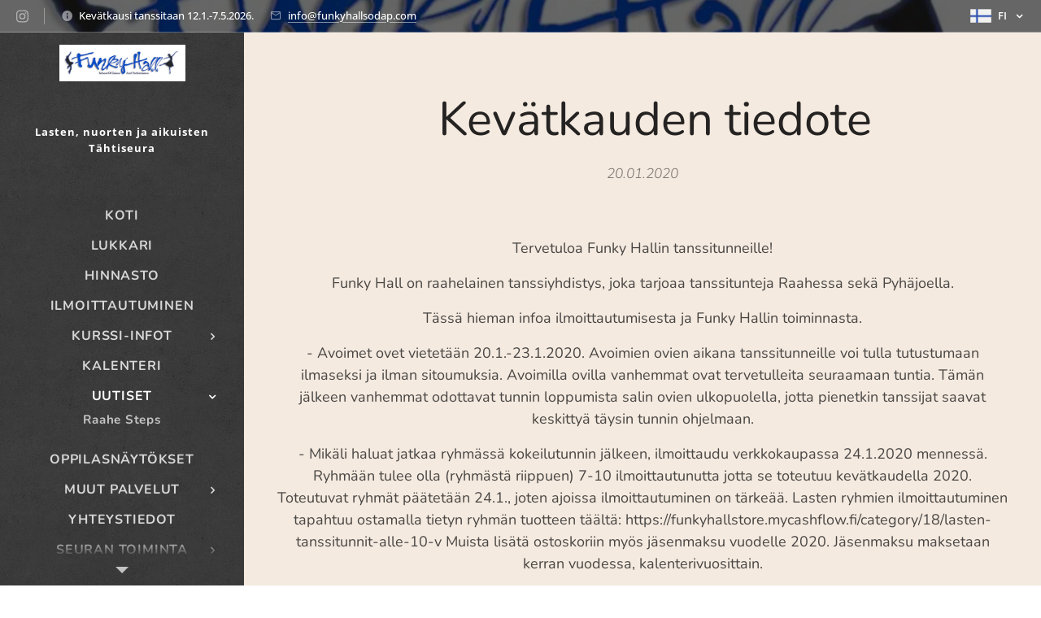

--- FILE ---
content_type: text/html; charset=UTF-8
request_url: https://www.funkyhallsodap.com/l/kevatkauden-tiedote/
body_size: 20988
content:
<!DOCTYPE html>
<html class="no-js" prefix="og: https://ogp.me/ns#" lang="fi">
<head><link rel="preconnect" href="https://duyn491kcolsw.cloudfront.net" crossorigin><link rel="preconnect" href="https://fonts.gstatic.com" crossorigin><meta charset="utf-8"><link rel="icon" href="https://duyn491kcolsw.cloudfront.net/files/2d/2di/2div3h.svg?ph=f3322a7d98" type="image/svg+xml" sizes="any"><link rel="icon" href="https://duyn491kcolsw.cloudfront.net/files/07/07f/07fzq8.svg?ph=f3322a7d98" type="image/svg+xml" sizes="16x16"><link rel="icon" href="https://duyn491kcolsw.cloudfront.net/files/1j/1j3/1j3767.ico?ph=f3322a7d98"><link rel="apple-touch-icon" href="https://duyn491kcolsw.cloudfront.net/files/1j/1j3/1j3767.ico?ph=f3322a7d98"><link rel="icon" href="https://duyn491kcolsw.cloudfront.net/files/1j/1j3/1j3767.ico?ph=f3322a7d98">
    <meta http-equiv="X-UA-Compatible" content="IE=edge">
    <title>&amp;nbsp; Kevätkauden tiedote :: Funky-hall</title>
    <meta name="viewport" content="width=device-width,initial-scale=1">
    <meta name="msapplication-tap-highlight" content="no">
    
    <link href="https://duyn491kcolsw.cloudfront.net/files/0r/0rk/0rklmm.css?ph=f3322a7d98" media="print" rel="stylesheet">
    <link href="https://duyn491kcolsw.cloudfront.net/files/2e/2e5/2e5qgh.css?ph=f3322a7d98" media="screen and (min-width:100000em)" rel="stylesheet" data-type="cq" disabled>
    <link rel="stylesheet" href="https://duyn491kcolsw.cloudfront.net/files/41/41k/41kc5i.css?ph=f3322a7d98"><link rel="stylesheet" href="https://duyn491kcolsw.cloudfront.net/files/3b/3b2/3b2e8e.css?ph=f3322a7d98" media="screen and (min-width:37.5em)"><link rel="stylesheet" href="https://duyn491kcolsw.cloudfront.net/files/2v/2vp/2vpyx8.css?ph=f3322a7d98" data-wnd_color_scheme_file=""><link rel="stylesheet" href="https://duyn491kcolsw.cloudfront.net/files/34/34q/34qmjb.css?ph=f3322a7d98" data-wnd_color_scheme_desktop_file="" media="screen and (min-width:37.5em)" disabled=""><link rel="stylesheet" href="https://duyn491kcolsw.cloudfront.net/files/22/223/22348o.css?ph=f3322a7d98" data-wnd_additive_color_file=""><link rel="stylesheet" href="https://duyn491kcolsw.cloudfront.net/files/41/41n/41n5rj.css?ph=f3322a7d98" data-wnd_typography_file=""><link rel="stylesheet" href="https://duyn491kcolsw.cloudfront.net/files/3w/3w6/3w62nm.css?ph=f3322a7d98" data-wnd_typography_desktop_file="" media="screen and (min-width:37.5em)" disabled=""><script>(()=>{let e=!1;const t=()=>{if(!e&&window.innerWidth>=600){for(let e=0,t=document.querySelectorAll('head > link[href*="css"][media="screen and (min-width:37.5em)"]');e<t.length;e++)t[e].removeAttribute("disabled");e=!0}};t(),window.addEventListener("resize",t),"container"in document.documentElement.style||fetch(document.querySelector('head > link[data-type="cq"]').getAttribute("href")).then((e=>{e.text().then((e=>{const t=document.createElement("style");document.head.appendChild(t),t.appendChild(document.createTextNode(e)),import("https://duyn491kcolsw.cloudfront.net/client/js.polyfill/container-query-polyfill.modern.js").then((()=>{let e=setInterval((function(){document.body&&(document.body.classList.add("cq-polyfill-loaded"),clearInterval(e))}),100)}))}))}))})()</script>
<link rel="preload stylesheet" href="https://duyn491kcolsw.cloudfront.net/files/2m/2m8/2m8msc.css?ph=f3322a7d98" as="style"><meta name="description" content="Tervetuloa Funky Hallin tanssitunneille!"><meta name="keywords" content=""><meta name="generator" content="Webnode 2"><meta name="apple-mobile-web-app-capable" content="no"><meta name="apple-mobile-web-app-status-bar-style" content="black"><meta name="format-detection" content="telephone=no">



<meta property="og:url" content="https://funkyhallsodap.com/l/kevatkauden-tiedote/"><meta property="og:title" content="&amp;nbsp; Kevätkauden tiedote :: Funky-hall"><meta property="og:type" content="article"><meta property="og:description" content="Tervetuloa Funky Hallin tanssitunneille!"><meta property="og:site_name" content="Funky-hall"><meta property="og:article:published_time" content="2020-01-20T00:00:00+0100"><meta property="fb:app_id" content="225951590755638"><meta name="robots" content="index,follow"><link rel="canonical" href="https://www.funkyhallsodap.com/l/kevatkauden-tiedote/"><script>window.checkAndChangeSvgColor=function(c){try{var a=document.getElementById(c);if(a){c=[["border","borderColor"],["outline","outlineColor"],["color","color"]];for(var h,b,d,f=[],e=0,m=c.length;e<m;e++)if(h=window.getComputedStyle(a)[c[e][1]].replace(/\s/g,"").match(/^rgb[a]?\(([0-9]{1,3}),([0-9]{1,3}),([0-9]{1,3})/i)){b="";for(var g=1;3>=g;g++)b+=("0"+parseInt(h[g],10).toString(16)).slice(-2);"0"===b.charAt(0)&&(d=parseInt(b.substr(0,2),16),d=Math.max(16,d),b=d.toString(16)+b.slice(-4));f.push(c[e][0]+"="+b)}if(f.length){var k=a.getAttribute("data-src"),l=k+(0>k.indexOf("?")?"?":"&")+f.join("&");a.src!=l&&(a.src=l,a.outerHTML=a.outerHTML)}}}catch(n){}};</script><script>
		window._gtmDataLayer = window._gtmDataLayer || [];
		(function(w,d,s,l,i){w[l]=w[l]||[];w[l].push({'gtm.start':new Date().getTime(),event:'gtm.js'});
		var f=d.getElementsByTagName(s)[0],j=d.createElement(s),dl=l!='dataLayer'?'&l='+l:'';
		j.async=true;j.src='https://www.googletagmanager.com/gtm.js?id='+i+dl;f.parentNode.insertBefore(j,f);})
		(window,document,'script','_gtmDataLayer','GTM-542MMSL');</script></head>
<body class="l wt-blogpost ac-h ac-i ac-n l-sidebar l-d-none b-btn-sq b-btn-s-l b-btn-dn b-btn-bw-1 img-d-n img-t-o img-h-z line-solid b-e-ds lbox-d c-s-s  hb-on  wnd-fe wnd-multilang"><noscript>
				<iframe
				 src="https://www.googletagmanager.com/ns.html?id=GTM-542MMSL"
				 height="0"
				 width="0"
				 style="display:none;visibility:hidden"
				 >
				 </iframe>
			</noscript>

<div class="wnd-page l-page cs-gray ac-bbdefb ac-light t-t-fs-m t-t-fw-l t-t-sp-n t-t-d-n t-s-fs-m t-s-fw-m t-s-sp-n t-s-d-n t-p-fs-m t-p-fw-m t-p-sp-n t-h-fs-m t-h-fw-s t-h-sp-n t-bq-fs-m t-bq-fw-s t-bq-sp-n t-bq-d-l t-btn-fw-s t-nav-fw-s t-pd-fw-s t-nav-tt-u">
    <div class="l-w t cf t-15">
        <div class="l-bg cf">
            <div class="s-bg-l">
                
                
            </div>
        </div>
        <header class="l-h cf">
            <div class="sw cf">
	<div class="sw-c cf"><section class="s s-hb cf sc-m wnd-background-image  wnd-w-max wnd-hbl-on wnd-hbs-on wnd-hbi-on wnd-hbi-news-on">
	<div class="s-w cf">
		<div class="s-o cf">
			<div class="s-bg cf">
                <div class="s-bg-l wnd-background-image fx-none bgpos-center-center bgatt-scroll overlay-black">
                    <picture><source type="image/webp" srcset="https://f3322a7d98.clvaw-cdnwnd.com/67655a397ba4e12fa1a18104b13f011d/200000569-e6254e6257/700/logo%208.webp?ph=f3322a7d98 700w, https://f3322a7d98.clvaw-cdnwnd.com/67655a397ba4e12fa1a18104b13f011d/200000569-e6254e6257/logo%208.webp?ph=f3322a7d98 1920w, https://f3322a7d98.clvaw-cdnwnd.com/67655a397ba4e12fa1a18104b13f011d/200000569-e6254e6257/logo%208.webp?ph=f3322a7d98 2x" sizes="100vw" ><img src="https://f3322a7d98.clvaw-cdnwnd.com/67655a397ba4e12fa1a18104b13f011d/200000568-d7279d727a/logo%208.jpeg?ph=f3322a7d98" width="1920" height="553" alt="" ></picture>
                    
                </div>
			</div>
			<div class="s-c">
                <div class="s-hb-c cf">
                    <div class="hb-si">
                        <div class="si">
    <div class="si-c"><a href="https://www.instagram.com/funkyhallsodap/" target="_blank" rel="noreferrer" title="Instagram"><svg viewBox="0 0 24 24" xmlns="https://www.w3.org/2000/svg" height="18px" width="18px"><path d="M12 0C8.74 0 8.333.015 7.053.072 5.775.132 4.905.333 4.14.63c-.789.306-1.459.717-2.126 1.384S.935 3.35.63 4.14C.333 4.905.131 5.775.072 7.053.012 8.333 0 8.74 0 12s.015 3.667.072 4.947c.06 1.277.261 2.148.558 2.913a5.885 5.885 0 001.384 2.126A5.868 5.868 0 004.14 23.37c.766.296 1.636.499 2.913.558C8.333 23.988 8.74 24 12 24s3.667-.015 4.947-.072c1.277-.06 2.148-.262 2.913-.558a5.898 5.898 0 002.126-1.384 5.86 5.86 0 001.384-2.126c.296-.765.499-1.636.558-2.913.06-1.28.072-1.687.072-4.947s-.015-3.667-.072-4.947c-.06-1.277-.262-2.149-.558-2.913a5.89 5.89 0 00-1.384-2.126A5.847 5.847 0 0019.86.63c-.765-.297-1.636-.499-2.913-.558C15.667.012 15.26 0 12 0zm0 2.16c3.203 0 3.585.016 4.85.071 1.17.055 1.805.249 2.227.415.562.217.96.477 1.382.896.419.42.679.819.896 1.381.164.422.36 1.057.413 2.227.057 1.266.07 1.646.07 4.85s-.015 3.585-.074 4.85c-.061 1.17-.256 1.805-.421 2.227a3.81 3.81 0 01-.899 1.382 3.744 3.744 0 01-1.38.896c-.42.164-1.065.36-2.235.413-1.274.057-1.649.07-4.859.07-3.211 0-3.586-.015-4.859-.074-1.171-.061-1.816-.256-2.236-.421a3.716 3.716 0 01-1.379-.899 3.644 3.644 0 01-.9-1.38c-.165-.42-.359-1.065-.42-2.235-.045-1.26-.061-1.649-.061-4.844 0-3.196.016-3.586.061-4.861.061-1.17.255-1.814.42-2.234.21-.57.479-.96.9-1.381.419-.419.81-.689 1.379-.898.42-.166 1.051-.361 2.221-.421 1.275-.045 1.65-.06 4.859-.06l.045.03zm0 3.678a6.162 6.162 0 100 12.324 6.162 6.162 0 100-12.324zM12 16c-2.21 0-4-1.79-4-4s1.79-4 4-4 4 1.79 4 4-1.79 4-4 4zm7.846-10.405a1.441 1.441 0 01-2.88 0 1.44 1.44 0 012.88 0z" fill="#bebebe"></path></svg></a></div>
</div>
                    </div>
                    <div class="hb-ci">
                        <div class="ci">
    <div class="ci-c" data-placeholder="Yhteystiedot"><div class="ci-news"><span>Kevätkausi tanssitaan 12.1.-7.5.2026.</span></div><div class="ci-mail"><span><a href="mailto:info@funkyhallsodap.com">info@funkyhallsodap.com</a></span></div></div>
</div>
                    </div>
                    <div class="hb-ccy">
                        
                    </div>
                    <div class="hb-lang">
                        <div class="hbl">
    <div class="hbl-c">
        <span class="hbl-a">
            <span class="hbl-a-t">
                <span class="lang-fi">fi</span>
            </span>
        </span>
        <div class="hbl-i lang-items">
            <ul class="hbl-i-l">
                <li selected>
                    <span class="lang-fi">fi</span>
                </li><li>
                    <a href="/en/"><span class="lang-en">en</span></a>
                </li>
            </ul>
        </div>
    </div>
</div>
                    </div>
                </div>
			</div>
		</div>
	</div>
</section><section data-space="true" class="s s-hn s-hn-sidebar wnd-mt-sidebar menu-default s-hn-slogan logo-sidebar sc-m wnd-background-pattern  wnd-nav-sticky">
	<div class="s-w">
		<div class="s-o">
			<div class="s-bg">
                <div class="s-bg-l wnd-background-pattern" style="background-image:url('https://duyn491kcolsw.cloudfront.net/files/16/166/166hll.png?ph=f3322a7d98')">
                    
                    
                </div>
			</div>
			<div class="h-w h-f wnd-fixed">
				<div class="s-i">
					<div class="n-l">
						<div class="s-c menu-nav">
							<div class="logo-block">
								<div class="b b-l logo logo-bg logo-wb playfair-display wnd-iar-3-1 logo-21 b-ls-m" id="wnd_LogoBlock_722386" data-wnd_mvc_type="wnd.fe.LogoBlock">
	<div class="b-l-c logo-content">
		<a class="b-l-link logo-link" href="/home/">

			<div class="b-l-image logo-image">
				<div class="b-l-image-w logo-image-cell">
                    <picture><source type="image/webp" srcset="https://f3322a7d98.clvaw-cdnwnd.com/67655a397ba4e12fa1a18104b13f011d/200000569-e6254e6257/450/logo%208.webp?ph=f3322a7d98 450w, https://f3322a7d98.clvaw-cdnwnd.com/67655a397ba4e12fa1a18104b13f011d/200000569-e6254e6257/700/logo%208.webp?ph=f3322a7d98 700w, https://f3322a7d98.clvaw-cdnwnd.com/67655a397ba4e12fa1a18104b13f011d/200000569-e6254e6257/logo%208.webp?ph=f3322a7d98 1920w" sizes="(min-width: 600px) 450px, (min-width: 360px) calc(100vw * 0.8), 100vw" ><img src="https://f3322a7d98.clvaw-cdnwnd.com/67655a397ba4e12fa1a18104b13f011d/200000568-d7279d727a/logo%208.jpeg?ph=f3322a7d98" alt="" width="1920" height="553" class="wnd-logo-img" ></picture>
				</div>
			</div>

			

			<div class="b-l-br logo-br"></div>

			<div class="b-l-text logo-text-wrapper">
				<div class="b-l-text-w logo-text">
					<span class="b-l-text-c logo-text-cell"></span>
				</div>
			</div>

		</a>
	</div>
</div>
								<div class="logo-slogan claim">
									<span class="sit b claim-default claim-nb open-sans slogan-13">
	<span class="sit-w"><span class="sit-c"><strong>Lasten, nuorten ja aikuisten Tähtiseura</strong></span></span>
</span>
								</div>
							</div>

                            <div class="nav-wrapper">

                                <div class="cart-block">
                                    
                                </div>

                                

                                <div id="menu-mobile">
                                    <a href="#" id="menu-submit"><span></span>Valikko</a>
                                </div>

                                <div id="menu-block">
                                    <nav id="menu" data-type="vertical"><div class="menu-font menu-wrapper">
	<a href="#" class="menu-close" rel="nofollow" title="Close Menu"></a>
	<ul role="menubar" aria-label="Valikko" class="level-1">
		<li role="none" class="wnd-homepage">
			<a class="menu-item" role="menuitem" href="/home/"><span class="menu-item-text">Koti</span></a>
			
		</li><li role="none">
			<a class="menu-item" role="menuitem" href="/lukkari/"><span class="menu-item-text">Lukkari</span></a>
			
		</li><li role="none">
			<a class="menu-item" role="menuitem" href="/hinnasto/"><span class="menu-item-text">Hinnasto</span></a>
			
		</li><li role="none">
			<a class="menu-item" role="menuitem" href="/ilmoittautuminen/"><span class="menu-item-text">Ilmoittautuminen</span></a>
			
		</li><li role="none" class="wnd-with-submenu">
			<a class="menu-item" role="menuitem" href="/info/"><span class="menu-item-text">Kurssi-infot</span></a>
			<ul role="menubar" aria-label="Valikko" class="level-2">
		<li role="none" class="wnd-with-submenu">
			<a class="menu-item" role="menuitem" href="/opettajat/"><span class="menu-item-text">Opettajat</span></a>
			<ul role="menubar" aria-label="Valikko" class="level-3">
		<li role="none">
			<a class="menu-item" role="menuitem" href="/heini-maria/"><span class="menu-item-text">Heini-Maria</span></a>
			
		</li><li role="none">
			<a class="menu-item" role="menuitem" href="/maiju/"><span class="menu-item-text">Maiju</span></a>
			
		</li><li role="none">
			<a class="menu-item" role="menuitem" href="/wilma/"><span class="menu-item-text">Wilma</span></a>
			
		</li><li role="none">
			<a class="menu-item" role="menuitem" href="/minna/"><span class="menu-item-text">Minna</span></a>
			
		</li><li role="none">
			<a class="menu-item" role="menuitem" href="/emma/"><span class="menu-item-text">Emma</span></a>
			
		</li><li role="none">
			<a class="menu-item" role="menuitem" href="/jenna/"><span class="menu-item-text">Jenna</span></a>
			
		</li><li role="none">
			<a class="menu-item" role="menuitem" href="/sanna/"><span class="menu-item-text">Sanna</span></a>
			
		</li><li role="none">
			<a class="menu-item" role="menuitem" href="/jaana/"><span class="menu-item-text">Jaana</span></a>
			
		</li><li role="none">
			<a class="menu-item" role="menuitem" href="/heidi/"><span class="menu-item-text">Heidi</span></a>
			
		</li>
	</ul>
		</li><li role="none">
			<a class="menu-item" role="menuitem" href="/tuntikuvaukset/"><span class="menu-item-text">Tuntikuvaukset</span></a>
			
		</li><li role="none">
			<a class="menu-item" role="menuitem" href="/tasoryhmat/"><span class="menu-item-text">Taso- ja ikäryhmät</span></a>
			
		</li><li role="none">
			<a class="menu-item" role="menuitem" href="/kisa-ja-ek-ryhmat/"><span class="menu-item-text">Kisa- ja EK-ryhmät</span></a>
			
		</li><li role="none">
			<a class="menu-item" role="menuitem" href="/tiiviskurssit/"><span class="menu-item-text">Tiiviskurssit</span></a>
			
		</li><li role="none">
			<a class="menu-item" role="menuitem" href="/kesakausi/"><span class="menu-item-text">Kesäkausi</span></a>
			
		</li>
	</ul>
		</li><li role="none">
			<a class="menu-item" role="menuitem" href="/kalenteri/"><span class="menu-item-text">Kalenteri</span></a>
			
		</li><li role="none" class="wnd-active-path wnd-with-submenu">
			<a class="menu-item" role="menuitem" href="/tapahtumatjatiedotteet/"><span class="menu-item-text">Uutiset</span></a>
			<ul role="menubar" aria-label="Valikko" class="level-2">
		<li role="none">
			<a class="menu-item" role="menuitem" href="/raahe-steps/"><span class="menu-item-text">Raahe Steps</span></a>
			
		</li>
	</ul>
		</li><li role="none">
			<a class="menu-item" role="menuitem" href="/naytokset/"><span class="menu-item-text">Oppilasnäytökset</span></a>
			
		</li><li role="none" class="wnd-with-submenu">
			<a class="menu-item" role="menuitem" href="/muut-palvelut/"><span class="menu-item-text">Muut palvelut</span></a>
			<ul role="menubar" aria-label="Valikko" class="level-2">
		<li role="none">
			<a class="menu-item" role="menuitem" href="/salivuokra/"><span class="menu-item-text">Tilojen vuokraaminen</span></a>
			
		</li><li role="none">
			<a class="menu-item" role="menuitem" href="/synttarit-funky-hallilla/"><span class="menu-item-text">Synttärit Funky Hallilla</span></a>
			
		</li><li role="none">
			<a class="menu-item" role="menuitem" href="/tyhy/"><span class="menu-item-text">TYHY, polttarit, esiintymiset</span></a>
			
		</li>
	</ul>
		</li><li role="none">
			<a class="menu-item" role="menuitem" href="/yhteystiedot/"><span class="menu-item-text">Yhteystiedot</span></a>
			
		</li><li role="none" class="wnd-with-submenu">
			<a class="menu-item" role="menuitem" href="/seuran-toiminta/"><span class="menu-item-text">Seuran toiminta</span></a>
			<ul role="menubar" aria-label="Valikko" class="level-2">
		<li role="none">
			<a class="menu-item" role="menuitem" href="/toimintakasikirja/"><span class="menu-item-text">Toimintakäsikirja</span></a>
			
		</li><li role="none">
			<a class="menu-item" role="menuitem" href="/tervetuloa-funky-hallille-info-tanssijalle-ja-huoltajalle/"><span class="menu-item-text">Tervetuloa Funky Hallille: Info tanssijalle ja huoltajalle</span></a>
			
		</li><li role="none">
			<a class="menu-item" role="menuitem" href="/vuosikello/"><span class="menu-item-text">Vuosikello</span></a>
			
		</li><li role="none">
			<a class="menu-item" role="menuitem" href="/seuran-esittely-ja-visio/"><span class="menu-item-text">Seuran esittely ja visio</span></a>
			
		</li><li role="none">
			<a class="menu-item" role="menuitem" href="/arvot/"><span class="menu-item-text">Arvot</span></a>
			
		</li><li role="none">
			<a class="menu-item" role="menuitem" href="/tanssijalle/"><span class="menu-item-text">Tanssijalle</span></a>
			
		</li><li role="none">
			<a class="menu-item" role="menuitem" href="/yhdistyksen-saannot/"><span class="menu-item-text">Yhdistyksen säännöt</span></a>
			
		</li><li role="none">
			<a class="menu-item" role="menuitem" href="/rekisteriseloste/"><span class="menu-item-text">Rekisteriseloste</span></a>
			
		</li>
	</ul>
		</li><li role="none" class="wnd-with-submenu">
			<a class="menu-item" role="menuitem" href="/bdc/"><span class="menu-item-text">Brahe Dance Cup &amp; TULI-tanssit</span></a>
			<ul role="menubar" aria-label="Valikko" class="level-2">
		<li role="none">
			<a class="menu-item" role="menuitem" href="/tulokset/"><span class="menu-item-text">Tulokset BDC 2025</span></a>
			
		</li>
	</ul>
		</li>
	</ul>
	<span class="more-text">Lisää</span>
</div></nav>
                                    <div class="scrollup"></div>
                                    <div class="scrolldown"></div>
                                </div>

                            </div>
						</div>
					</div>
				</div>
			</div>
		</div>
	</div>
</section></div>
</div>
        </header>
        <main class="l-m cf">
            <div class="sw cf">
	<div class="sw-c cf"><section data-space="true" class="s s-hm s-hm-bdh s-bdh cf sc-ml wnd-background-solid  wnd-w-default wnd-s-normal wnd-h-auto wnd-nh-m wnd-p-cc hn-slogan">
    <div class="s-w cf">
	    <div class="s-o cf">
	        <div class="s-bg cf">
                <div class="s-bg-l" style="background-color:#F4EAE0">
                    
                    
                </div>
	        </div>
	        <div class="h-c s-c cf">
		        <div class="s-bdh-c b b-s-l b-s-r b-cs cf">
			        <div class="s-bdh-w">
			            <h1 class="s-bdh-t"><div class="ld">
	<span class="ld-c"><font class="wnd-font-size-110"><font class="wnd-font-size-110">&nbsp; Kevätkauden</font> <font class="wnd-font-size-110">tiedote</font></font></span>
</div></h1>
			            <span class="s-bdh-d"><div class="ld">
	<span class="ld-c">20.01.2020</span>
</div></span>
			        </div>
		        </div>
	        </div>
	    </div>
    </div>
</section><section class="s s-basic cf sc-ml wnd-background-solid  wnd-w-default wnd-s-normal wnd-h-auto" data-wnd_brightness="0.93" data-wnd_last_section>
	<div class="s-w cf">
		<div class="s-o s-fs cf">
			<div class="s-bg cf">
				<div class="s-bg-l" style="background-color:#F4EAE0">
                    
					
				</div>
			</div>
			<div class="s-c s-fs cf">
				<div class="ez cf wnd-no-cols">
	<div class="ez-c"><div class="b b-text cf">
	<div class="b-c b-text-c b-s b-s-t60 b-s-b60 b-cs cf"><p class="wnd-align-center">Tervetuloa Funky Hallin tanssitunneille!</p><p class="wnd-align-center">Funky Hall on raahelainen tanssiyhdistys, joka tarjoaa tanssitunteja Raahessa sekä Pyhäjoella.</p><p class="wnd-align-center">Tässä hieman infoa ilmoittautumisesta ja Funky Hallin toiminnasta.</p><p class="wnd-align-center">- Avoimet ovet vietetään 20.1.-23.1.2020. Avoimien ovien aikana tanssitunneille voi tulla tutustumaan ilmaseksi ja ilman sitoumuksia.  Avoimilla ovilla vanhemmat ovat tervetulleita seuraamaan tuntia. Tämän jälkeen vanhemmat odottavat tunnin loppumista salin ovien ulkopuolella, jotta pienetkin tanssijat saavat keskittyä täysin tunnin ohjelmaan.</p><p class="wnd-align-center">- Mikäli haluat jatkaa ryhmässä kokeilutunnin jälkeen, ilmoittaudu verkkokaupassa 24.1.2020 mennessä. Ryhmään tulee olla (ryhmästä riippuen) 7-10 ilmoittautunutta jotta se toteutuu kevätkaudella 2020. Toteutuvat ryhmät päätetään 24.1., joten ajoissa ilmoittautuminen on tärkeää. Lasten ryhmien ilmoittautuminen tapahtuu ostamalla tietyn ryhmän tuotteen täältä: https://funkyhallstore.mycashflow.fi/category/18/lasten-tanssitunnit-alle-10-v  Muista lisätä ostoskoriin myös jäsenmaksu vuodelle 2020. Jäsenmaksu maksetaan kerran vuodessa, kalenterivuosittain.</p><p class="wnd-align-center"> HUOM. Pyhäjoen tunneille omat tuotteet!</p><p class="wnd-align-center">- Laskutusta hoitaa Klarna. Voit valita maksutavaksi verkkopankkimaksun, pankki- tai luottokorttimaksun tai laskun. Smartum ja Tyky -setelit käyvät myös maksuvälineinä. HUOM. emme ota vanhempien seteleitä lasten tuntien maksuksi, koska setelit ovat henkilökohtaisia. Mikäli haluat maksaa valmennusmaksusi tai osan siitä Smartum- tai Tyky -seteleillä, kerro tästä ilmoittautumisen yhteydessä. </p><p class="wnd-align-center">- Lue ensin ilmoittautumisohjeet täältä: https://funkyhallstore.mycashflow.fi/page/4/ohjeet</p><p class="wnd-align-center">- Voit perua ilmoittautumisen 2 viikkoa kauden alun jälkeen. Keväällä 2020 tämä päivämäärä on 2.2.2020. Tämän jälkeen peruuttamisesta ei enää palauteta maksua. Peruuttamattomista paikoista peritään valmennusmaksu.</p><p class="wnd-align-center">- Kevään valmennusmaksu sisältää 15 tanssituntia sekä oppilasnäytösesiintymisen Raahesalissa 9.5.2020. Esiintyminen on vapaaehtoinen. Lisäksi jokaisella tanssitunneille osallistuvalla täytyy olla Funky Hallin jäsenyys. Jäsenyyden hinta on 22€ / vuosi ja tämä lunastetaan ilmoittautumisen yhteydessä.  Jäsenyys on henkilökohtainen ja maksetaan kalenterivuosittain.  Myös muut perheenjäsenet voivat liittyä Funky Hallin kannatusjäseniksi. Kannatusjäsenyyden hinta on 10€ / vuosi.</p><p class="wnd-align-center">- Mikäli et pääse osallistumaan jokaiselle tanssitunnille, muistathan Funky Hallin korvauskäytännön. </p><p class="wnd-align-center">Voit osallistua minkä tahansa harrasteryhmän viikkotunnille ilmoittamalla tunnin alussa ohjaajalle mitä kurssia olet korvaamassa. </p><p class="wnd-align-center">- Mikäli sinulla tai lapsellasi on sairauksia tai muita asioita joita opettajan tulee ottaa huomioon, muistathan mainita näistä ohjaajalle. Tanssijoita ei ole vakuutettu Funky Hallin puolesta.</p><p class="wnd-align-center">- Funky Hall-tuotteita (huppareita, t-paitoja, collegehousuja, treenilaukkuja, avainanauhoja) voi tilata Raahen salien aulasta löytyvien lomakkeiden kautta. Testikoot löytyvät samasta aulasta.</p><p class="wnd-align-center">- Ensisijainen tiedotusväylä on Facebook-sivu sekä nettisivut osoitteessa www.funkyhallsodap.com . Nopeista muutoksista, kuten esim. sairastapauksista johtuvista peruuntumisista ilmoitamme tekstiviestein, joten muistathan ilmoittaa puhelinnumeron ilmoittautumisen yhteydessä.</p><p class="wnd-align-center">- Yhteyden Funky Hallille saat sähköpostin kautta: info@funkyhallsodap.com tai soittaen/whatsapaten 044-9745036. Funkylla ei vielä ole toimistotyöntekijää, joten emme  valitettavasti ole aina puhelimen ja sähköpostin äärellä. Vastaamme viesteihin ja puheluihin kuitenkin mahdollisimman nopeasti.</p><p class="wnd-align-center">Antoisia ja iloisia tanssihetkiä Funky Hallilla!</p><p class="wnd-align-center">Terv. Funky Hallin hallitus ja henkilökunta</p></div>
</div></div>
</div>
			</div>
		</div>
	</div>
</section></div>
</div>
<div class="s-bdf b-s b-s-t200 b-cs " data-wnd_social_buttons="true">
	<div class="s-bdf-share b-s-b200"><div id="fb-root"></div><script src="https://connect.facebook.net/fi_FI/sdk.js#xfbml=1&amp;version=v5.0&amp;appId=225951590755638&amp;autoLogAppEvents=1" async defer crossorigin="anonymous"></script><div style="margin-right: 20px" class="fb-share-button" data-href="https://www.funkyhallsodap.com/l/kevatkauden-tiedote/" data-layout="button" data-size="large"><a class="fb-xfbml-parse-ignore" target="_blank" href="https://www.facebook.com/sharer/sharer.php?u=https%3A%2F%2Fwww.funkyhallsodap.com%2Fl%2Fkevatkauden-tiedote%2F&amp;src=sdkpreparse">Share</a></div><a href="https://twitter.com/share" class="twitter-share-button" data-size="large">Tweet</a><script>window.twttr=function(t,e,r){var n,i=t.getElementsByTagName(e)[0],w=window.twttr||{};return t.getElementById(r)?w:((n=t.createElement(e)).id=r,n.src="https://platform.twitter.com/widgets.js",i.parentNode.insertBefore(n,i),w._e=[],w.ready=function(t){w._e.push(t)},w)}(document,"script","twitter-wjs");</script></div>
	<div class="s-bdf-comments"><div id="wnd-fb-comments" class="fb-comments" data-href="https://www.funkyhallsodap.com/l/kevatkauden-tiedote/" data-numposts="5" data-colorscheme="light"></div></div>
	<div class="s-bdf-html"></div>
</div>

        </main>
        <footer class="l-f cf">
            <div class="sw cf">
	<div class="sw-c cf"><section data-wn-border-element="s-f-border" class="s s-f s-f-basic s-f-simple sc-m   wnd-w-default wnd-s-higher">
	<div class="s-w">
		<div class="s-o">
			<div class="s-bg">
                <div class="s-bg-l">
                    
                    
                </div>
			</div>
			<div class="s-c s-f-l-w s-f-border">
				<div class="s-f-l b-s b-s-t0 b-s-b0">
					<div class="s-f-l-c s-f-l-c-first">
						<div class="s-f-cr"><span class="it b link">
	<span class="it-c">© 2025&nbsp;<b>Funky Hall SODAP ry</b>.</span>
</span></div>
						<div class="s-f-sf">
                            <span class="sf b">
<span class="sf-content sf-c link">Luotu <a href="https://www.webnode.fi?utm_source=text&utm_medium=footer&utm_campaign=free4&utm_content=wnd2" rel="nofollow" target="_blank">Webnodella</a></span>
</span>
                            
                            
                            
                            
                        </div>
					</div>
					<div class="s-f-l-c s-f-l-c-last">
						<div class="s-f-lang lang-select cf">
	<div class="s-f-lang-c">
		<span class="s-f-lang-t lang-title"><span class="wt-bold"><span>Kielet</span></span></span>
		<div class="s-f-lang-i lang-items">
			<ul class="s-f-lang-list">
				<li class="link">
					<span class="lang-fi">Suomi</span>
				</li><li class="link">
					<a href="/en/"><span class="lang-en">English</span></a>
				</li>
			</ul>
		</div>
	</div>
</div>
					</div>
                    <div class="s-f-l-c s-f-l-c-currency">
                        <div class="s-f-ccy ccy-select cf">
	
</div>
                    </div>
				</div>
			</div>
		</div>
	</div>
</section></div>
</div>
        </footer>
    </div>
    
</div>


<script src="https://duyn491kcolsw.cloudfront.net/files/3e/3em/3eml8v.js?ph=f3322a7d98" crossorigin="anonymous" type="module"></script><script>document.querySelector(".wnd-fe")&&[...document.querySelectorAll(".c")].forEach((e=>{const t=e.querySelector(".b-text:only-child");t&&""===t.querySelector(".b-text-c").innerText&&e.classList.add("column-empty")}))</script>


<script src="https://duyn491kcolsw.cloudfront.net/client.fe/js.compiled/lang.fi.2095.js?ph=f3322a7d98" crossorigin="anonymous"></script><script src="https://duyn491kcolsw.cloudfront.net/client.fe/js.compiled/compiled.multi.2-2201.js?ph=f3322a7d98" crossorigin="anonymous"></script><script>var wnd = wnd || {};wnd.$data = {"image_content_items":{"wnd_ThumbnailBlock_584379":{"id":"wnd_ThumbnailBlock_584379","type":"wnd.pc.ThumbnailBlock"},"wnd_Section_default_407690":{"id":"wnd_Section_default_407690","type":"wnd.pc.Section"},"wnd_LogoBlock_722386":{"id":"wnd_LogoBlock_722386","type":"wnd.pc.LogoBlock"},"wnd_FooterSection_footer_385686":{"id":"wnd_FooterSection_footer_385686","type":"wnd.pc.FooterSection"}},"svg_content_items":{"wnd_LogoBlock_722386":{"id":"wnd_LogoBlock_722386","type":"wnd.pc.LogoBlock"}},"content_items":[],"eshopSettings":{"ESHOP_SETTINGS_DISPLAY_PRICE_WITHOUT_VAT":false,"ESHOP_SETTINGS_DISPLAY_ADDITIONAL_VAT":false,"ESHOP_SETTINGS_DISPLAY_SHIPPING_COST":false},"project_info":{"isMultilanguage":true,"isMulticurrency":false,"eshop_tax_enabled":"1","country_code":"","contact_state":null,"eshop_tax_type":"VAT","eshop_discounts":false,"graphQLURL":"https:\/\/funkyhallsodap.com\/servers\/graphql\/","iubendaSettings":{"cookieBarCode":"","cookiePolicyCode":"","privacyPolicyCode":"","termsAndConditionsCode":""}}};</script><script>wnd.$system = {"fileSystemType":"aws_s3","localFilesPath":"https:\/\/www.funkyhallsodap.com\/_files\/","awsS3FilesPath":"https:\/\/f3322a7d98.clvaw-cdnwnd.com\/67655a397ba4e12fa1a18104b13f011d\/","staticFiles":"https:\/\/duyn491kcolsw.cloudfront.net\/files","isCms":false,"staticCDNServers":["https:\/\/duyn491kcolsw.cloudfront.net\/"],"fileUploadAllowExtension":["jpg","jpeg","jfif","png","gif","bmp","ico","svg","webp","tiff","pdf","doc","docx","ppt","pptx","pps","ppsx","odt","xls","xlsx","txt","rtf","mp3","wma","wav","ogg","amr","flac","m4a","3gp","avi","wmv","mov","mpg","mkv","mp4","mpeg","m4v","swf","gpx","stl","csv","xml","txt","dxf","dwg","iges","igs","step","stp"],"maxUserFormFileLimit":4194304,"frontendLanguage":"fi","backendLanguage":"fi","frontendLanguageId":"1","page":{"id":50000001,"identifier":"l","template":{"id":200000330,"styles":{"background":{"default":null},"additiveColor":"ac-bbdefb ac-light","scheme":"cs-gray","acHeadings":true,"acIcons":true,"lineStyle":"line-solid","imageTitle":"img-t-o","imageHover":"img-h-z","imageStyle":"img-d-n","buttonDecoration":"b-btn-dn","buttonStyle":"b-btn-sq","buttonSize":"b-btn-s-l","buttonBorders":"b-btn-bw-1","lightboxStyle":"lbox-d","eshopGridItemStyle":"b-e-ds","eshopGridItemAlign":"b-e-c","columnSpaces":"c-s-s","acMenu":true,"layoutType":"l-sidebar","layoutDecoration":"l-d-none","formStyle":"default","menuType":"","menuStyle":"menu-default-underline","sectionWidth":"wnd-w-default","sectionSpace":"wnd-s-normal","headerBarStyle":"hb-on","typography":"t-15_new","acSubheadings":false,"acOthers":false,"buttonWeight":"t-btn-fw-s","productWeight":"t-pd-fw-s","menuWeight":"t-nav-fw-s","typoTitleSizes":"t-t-fs-m","typoTitleWeights":"t-t-fw-l","typoTitleSpacings":"t-t-sp-n","typoTitleDecorations":"t-t-d-n","typoHeadingSizes":"t-h-fs-m","typoHeadingWeights":"t-h-fw-s","typoHeadingSpacings":"t-h-sp-n","typoSubtitleSizes":"t-s-fs-m","typoSubtitleWeights":"t-s-fw-m","typoSubtitleSpacings":"t-s-sp-n","typoSubtitleDecorations":"t-s-d-n","typoParagraphSizes":"t-p-fs-m","typoParagraphWeights":"t-p-fw-m","typoParagraphSpacings":"t-p-sp-n","typoBlockquoteSizes":"t-bq-fs-m","typoBlockquoteWeights":"t-bq-fw-s","typoBlockquoteSpacings":"t-bq-sp-n","typoBlockquoteDecorations":"t-bq-d-l","menuTextTransform":"t-nav-tt-u","headerType":"editzone","searchStyle":""}},"layout":"blog_detail","name":"\u003Cfont class=\u0022wnd-font-size-110\u0022\u003E\u003Cfont class=\u0022wnd-font-size-110\u0022\u003E\u0026nbsp; Kev\u00e4tkauden\u003C\/font\u003E \u003Cfont class=\u0022wnd-font-size-110\u0022\u003Etiedote\u003C\/font\u003E\u003C\/font\u003E","html_title":null,"language":"fi","langId":1,"isHomepage":false,"meta_description":null,"meta_keywords":null,"header_code":null,"footer_code":null,"styles":null,"countFormsEntries":[]},"listingsPrefix":"\/l\/","productPrefix":"\/p\/","cartPrefix":"\/cart\/","checkoutPrefix":"\/checkout\/","searchPrefix":"\/search\/","isCheckout":false,"isEshop":false,"hasBlog":true,"isProductDetail":false,"isListingDetail":true,"listing_page":{"id":200000001,"template_id":50000000,"link":"\/tapahtumatjatiedotteet\/","identifier":"kevatkauden-tiedote"},"hasEshopAnalytics":false,"gTagId":null,"gAdsId":null,"format":{"be":{"DATE_TIME":{"mask":"%d.%m.%Y %H:%M","regexp":"^(((0?[1-9]|[1,2][0-9]|3[0,1])\\.(0?[1-9]|1[0-2])\\.[0-9]{1,4})(( [0-1][0-9]| 2[0-3]):[0-5][0-9])?|(([0-9]{4}(0[1-9]|1[0-2])(0[1-9]|[1,2][0-9]|3[0,1])(0[0-9]|1[0-9]|2[0-3])[0-5][0-9][0-5][0-9])))?$"},"DATE":{"mask":"%d.%m.%Y","regexp":"^((0?[1-9]|[1,2][0-9]|3[0,1])\\.(0?[1-9]|1[0-2])\\.[0-9]{1,4})$"},"CURRENCY":{"mask":{"point":".","thousands":",","decimals":2,"mask":"%s","zerofill":true}}},"fe":{"DATE_TIME":{"mask":"%d.%m.%Y %H:%M","regexp":"^(((0?[1-9]|[1,2][0-9]|3[0,1])\\.(0?[1-9]|1[0-2])\\.[0-9]{1,4})(( [0-1][0-9]| 2[0-3]):[0-5][0-9])?|(([0-9]{4}(0[1-9]|1[0-2])(0[1-9]|[1,2][0-9]|3[0,1])(0[0-9]|1[0-9]|2[0-3])[0-5][0-9][0-5][0-9])))?$"},"DATE":{"mask":"%d.%m.%Y","regexp":"^((0?[1-9]|[1,2][0-9]|3[0,1])\\.(0?[1-9]|1[0-2])\\.[0-9]{1,4})$"},"CURRENCY":{"mask":{"point":".","thousands":",","decimals":2,"mask":"%s","zerofill":true}}}},"e_product":null,"listing_item":{"id":200000404,"name":"\u003Cfont class=\u0022wnd-font-size-110\u0022\u003E\u003Cfont class=\u0022wnd-font-size-110\u0022\u003E\u0026nbsp; Kev\u00e4tkauden\u003C\/font\u003E \u003Cfont class=\u0022wnd-font-size-110\u0022\u003Etiedote\u003C\/font\u003E\u003C\/font\u003E","identifier":"kevatkauden-tiedote","date":"20200120000000","meta_description":null,"meta_keywords":null,"html_title":null,"styles":null,"content_items":{"wnd_PerexBlock_522827":{"type":"wnd.pc.PerexBlock","id":"wnd_PerexBlock_522827","context":"page","text":"\u003Cp\u003ETervetuloa Funky Hallin tanssitunneille!\u003C\/p\u003E"},"wnd_ThumbnailBlock_584379":{"type":"wnd.pc.ThumbnailBlock","id":"wnd_ThumbnailBlock_584379","context":"page","style":{"background":{"default":[],"overlays":[]},"backgroundSettings":{"default":[]}}},"wnd_SectionWrapper_504911":{"type":"wnd.pc.SectionWrapper","id":"wnd_SectionWrapper_504911","context":"page","content":["wnd_BlogDetailHeaderSection_blog_detail_header_24082","wnd_Section_default_407690"]},"wnd_BlogDetailHeaderSection_blog_detail_header_24082":{"type":"wnd.pc.BlogDetailHeaderSection","contentIdentifier":"blog_detail_header","id":"wnd_BlogDetailHeaderSection_blog_detail_header_24082","context":"page","content":{"default":["wnd_ListingDataBlock_630713","wnd_ListingDataBlock_946319"],"default_box":["wnd_ListingDataBlock_630713","wnd_ListingDataBlock_946319"]},"contentMap":{"wnd.pc.ListingDataBlock":{"name":"wnd_ListingDataBlock_630713","date":"wnd_ListingDataBlock_946319"}},"style":{"sectionColor":{"default":"sc-ml"},"background":{"default":{"default":"wnd-background-solid"}},"backgroundSettings":{"default":{"default":{"id":"22_sites-#F4EAE0","color":"#F4EAE0","brightness":0.93,"mediaType":"solidColors"}}}},"variant":{"default":"default"},"brightness":0.93},"wnd_ListingDataBlock_630713":{"type":"wnd.pc.ListingDataBlock","id":"wnd_ListingDataBlock_630713","context":"page","refDataType":"listing_items","refDataKey":"listing_items.name","refDataId":200000178},"wnd_ListingDataBlock_946319":{"type":"wnd.pc.ListingDataBlock","id":"wnd_ListingDataBlock_946319","context":"page","refDataType":"listing_items","refDataKey":"listing_items.date","refDataId":200000178},"wnd_Section_default_407690":{"type":"wnd.pc.Section","contentIdentifier":"default","id":"wnd_Section_default_407690","context":"page","content":{"default":["wnd_EditZone_77726"],"default_box":["wnd_EditZone_77726"]},"contentMap":{"wnd.pc.EditZone":{"master-01":"wnd_EditZone_77726"}},"style":{"sectionColor":{"default":"sc-ml"},"sectionWidth":{"default":"wnd-w-default"},"sectionSpace":{"default":"wnd-s-normal"},"sectionHeight":{"default":"wnd-h-auto"},"sectionPosition":{"default":"wnd-p-cc"},"background":{"default":{"default":"wnd-background-solid"}},"backgroundSettings":{"default":{"default":{"id":"22_sites-#F4EAE0","color":"#F4EAE0","brightness":0.93,"mediaType":"solidColors"}}}},"variant":{"default":"default"},"brightness":0.93},"wnd_EditZone_77726":{"type":"wnd.pc.EditZone","id":"wnd_EditZone_77726","context":"page","content":["wnd_TextBlock_976056"]},"wnd_TextBlock_976056":{"type":"wnd.pc.TextBlock","id":"wnd_TextBlock_976056","context":"page","code":"\u003Cp class=\u0022wnd-align-center\u0022\u003ETervetuloa Funky Hallin tanssitunneille!\u003C\/p\u003E\u003Cp class=\u0022wnd-align-center\u0022\u003EFunky Hall on raahelainen tanssiyhdistys, joka tarjoaa tanssitunteja Raahessa sek\u00e4 Pyh\u00e4joella.\u003C\/p\u003E\u003Cp class=\u0022wnd-align-center\u0022\u003ET\u00e4ss\u00e4 hieman infoa ilmoittautumisesta ja Funky Hallin toiminnasta.\u003C\/p\u003E\u003Cp class=\u0022wnd-align-center\u0022\u003E- Avoimet ovet vietet\u00e4\u00e4n 20.1.-23.1.2020. Avoimien ovien aikana tanssitunneille voi tulla tutustumaan ilmaseksi ja ilman sitoumuksia.  Avoimilla ovilla vanhemmat ovat tervetulleita seuraamaan tuntia. T\u00e4m\u00e4n j\u00e4lkeen vanhemmat odottavat tunnin loppumista salin ovien ulkopuolella, jotta pienetkin tanssijat saavat keskitty\u00e4 t\u00e4ysin tunnin ohjelmaan.\u003C\/p\u003E\u003Cp class=\u0022wnd-align-center\u0022\u003E- Mik\u00e4li haluat jatkaa ryhm\u00e4ss\u00e4 kokeilutunnin j\u00e4lkeen, ilmoittaudu verkkokaupassa 24.1.2020 menness\u00e4. Ryhm\u00e4\u00e4n tulee olla (ryhm\u00e4st\u00e4 riippuen) 7-10 ilmoittautunutta jotta se toteutuu kev\u00e4tkaudella 2020. Toteutuvat ryhm\u00e4t p\u00e4\u00e4tet\u00e4\u00e4n 24.1., joten ajoissa ilmoittautuminen on t\u00e4rke\u00e4\u00e4. Lasten ryhmien ilmoittautuminen tapahtuu ostamalla tietyn ryhm\u00e4n tuotteen t\u00e4\u00e4lt\u00e4: https:\/\/funkyhallstore.mycashflow.fi\/category\/18\/lasten-tanssitunnit-alle-10-v  Muista lis\u00e4t\u00e4 ostoskoriin my\u00f6s j\u00e4senmaksu vuodelle 2020. J\u00e4senmaksu maksetaan kerran vuodessa, kalenterivuosittain.\u003C\/p\u003E\u003Cp class=\u0022wnd-align-center\u0022\u003E HUOM. Pyh\u00e4joen tunneille omat tuotteet!\u003C\/p\u003E\u003Cp class=\u0022wnd-align-center\u0022\u003E- Laskutusta hoitaa Klarna. Voit valita maksutavaksi verkkopankkimaksun, pankki- tai luottokorttimaksun tai laskun. Smartum ja Tyky -setelit k\u00e4yv\u00e4t my\u00f6s maksuv\u00e4linein\u00e4. HUOM. emme ota vanhempien seteleit\u00e4 lasten tuntien maksuksi, koska setelit ovat henkil\u00f6kohtaisia. Mik\u00e4li haluat maksaa valmennusmaksusi tai osan siit\u00e4 Smartum- tai Tyky -seteleill\u00e4, kerro t\u00e4st\u00e4 ilmoittautumisen yhteydess\u00e4. \u003C\/p\u003E\u003Cp class=\u0022wnd-align-center\u0022\u003E- Lue ensin ilmoittautumisohjeet t\u00e4\u00e4lt\u00e4: https:\/\/funkyhallstore.mycashflow.fi\/page\/4\/ohjeet\u003C\/p\u003E\u003Cp class=\u0022wnd-align-center\u0022\u003E- Voit perua ilmoittautumisen 2 viikkoa kauden alun j\u00e4lkeen. Kev\u00e4\u00e4ll\u00e4 2020 t\u00e4m\u00e4 p\u00e4iv\u00e4m\u00e4\u00e4r\u00e4 on 2.2.2020. T\u00e4m\u00e4n j\u00e4lkeen peruuttamisesta ei en\u00e4\u00e4 palauteta maksua. Peruuttamattomista paikoista perit\u00e4\u00e4n valmennusmaksu.\u003C\/p\u003E\u003Cp class=\u0022wnd-align-center\u0022\u003E- Kev\u00e4\u00e4n valmennusmaksu sis\u00e4lt\u00e4\u00e4 15 tanssituntia sek\u00e4 oppilasn\u00e4yt\u00f6sesiintymisen Raahesalissa 9.5.2020. Esiintyminen on vapaaehtoinen. Lis\u00e4ksi jokaisella tanssitunneille osallistuvalla t\u00e4ytyy olla Funky Hallin j\u00e4senyys. J\u00e4senyyden hinta on 22\u20ac \/ vuosi ja t\u00e4m\u00e4 lunastetaan ilmoittautumisen yhteydess\u00e4.  J\u00e4senyys on henkil\u00f6kohtainen ja maksetaan kalenterivuosittain.  My\u00f6s muut perheenj\u00e4senet voivat liitty\u00e4 Funky Hallin kannatusj\u00e4seniksi. Kannatusj\u00e4senyyden hinta on 10\u20ac \/ vuosi.\u003C\/p\u003E\u003Cp class=\u0022wnd-align-center\u0022\u003E- Mik\u00e4li et p\u00e4\u00e4se osallistumaan jokaiselle tanssitunnille, muistathan Funky Hallin korvausk\u00e4yt\u00e4nn\u00f6n. \u003C\/p\u003E\u003Cp class=\u0022wnd-align-center\u0022\u003EVoit osallistua mink\u00e4 tahansa harrasteryhm\u00e4n viikkotunnille ilmoittamalla tunnin alussa ohjaajalle mit\u00e4 kurssia olet korvaamassa. \u003C\/p\u003E\u003Cp class=\u0022wnd-align-center\u0022\u003E- Mik\u00e4li sinulla tai lapsellasi on sairauksia tai muita asioita joita opettajan tulee ottaa huomioon, muistathan mainita n\u00e4ist\u00e4 ohjaajalle. Tanssijoita ei ole vakuutettu Funky Hallin puolesta.\u003C\/p\u003E\u003Cp class=\u0022wnd-align-center\u0022\u003E- Funky Hall-tuotteita (huppareita, t-paitoja, collegehousuja, treenilaukkuja, avainanauhoja) voi tilata Raahen salien aulasta l\u00f6ytyvien lomakkeiden kautta. Testikoot l\u00f6ytyv\u00e4t samasta aulasta.\u003C\/p\u003E\u003Cp class=\u0022wnd-align-center\u0022\u003E- Ensisijainen tiedotusv\u00e4yl\u00e4 on Facebook-sivu sek\u00e4 nettisivut osoitteessa www.funkyhallsodap.com . Nopeista muutoksista, kuten esim. sairastapauksista johtuvista peruuntumisista ilmoitamme tekstiviestein, joten muistathan ilmoittaa puhelinnumeron ilmoittautumisen yhteydess\u00e4.\u003C\/p\u003E\u003Cp class=\u0022wnd-align-center\u0022\u003E- Yhteyden Funky Hallille saat s\u00e4hk\u00f6postin kautta: info@funkyhallsodap.com tai soittaen\/whatsapaten 044-9745036. Funkylla ei viel\u00e4 ole toimistoty\u00f6ntekij\u00e4\u00e4, joten emme  valitettavasti ole aina puhelimen ja s\u00e4hk\u00f6postin \u00e4\u00e4rell\u00e4. Vastaamme viesteihin ja puheluihin kuitenkin mahdollisimman nopeasti.\u003C\/p\u003E\u003Cp class=\u0022wnd-align-center\u0022\u003EAntoisia ja iloisia tanssihetki\u00e4 Funky Hallilla!\u003C\/p\u003E\u003Cp class=\u0022wnd-align-center\u0022\u003ETerv. Funky Hallin hallitus ja henkil\u00f6kunta\u003C\/p\u003E"}}},"feReleasedFeatures":{"dualCurrency":false,"HeurekaSatisfactionSurvey":true,"productAvailability":true},"labels":{"dualCurrency.fixedRate":"","invoicesGenerator.W2EshopInvoice.alreadyPayed":"\u00c4l\u00e4 maksa! - Maksettu","invoicesGenerator.W2EshopInvoice.amount":"M\u00e4\u00e4r\u00e4","invoicesGenerator.W2EshopInvoice.contactInfo":"Yhteystiedot:","invoicesGenerator.W2EshopInvoice.couponCode":"Kuponkikoodi:","invoicesGenerator.W2EshopInvoice.customer":"Asiakas","invoicesGenerator.W2EshopInvoice.dateOfIssue":"P\u00e4iv\u00e4m\u00e4\u00e4r\u00e4","invoicesGenerator.W2EshopInvoice.dateOfTaxableSupply":"Verotusp\u00e4iv\u00e4","invoicesGenerator.W2EshopInvoice.dic":"ALV-rekister\u00f6intinumero:","invoicesGenerator.W2EshopInvoice.discount":"Alennus","invoicesGenerator.W2EshopInvoice.dueDate":"Er\u00e4p\u00e4iv\u00e4:","invoicesGenerator.W2EshopInvoice.email":"S\u00e4hk\u00f6posti:","invoicesGenerator.W2EshopInvoice.filenamePrefix":"Lasku","invoicesGenerator.W2EshopInvoice.fiscalCode":"Verotunnus","invoicesGenerator.W2EshopInvoice.freeShipping":"Ilmainen toimitus","invoicesGenerator.W2EshopInvoice.ic":"Y-tunnus","invoicesGenerator.W2EshopInvoice.invoiceNo":"Laskun numero","invoicesGenerator.W2EshopInvoice.invoiceNoTaxed":"Kuitti - Verollisen laskun numero","invoicesGenerator.W2EshopInvoice.notVatPayers":"I am not VAT registered subject","invoicesGenerator.W2EshopInvoice.orderNo":"Tilaus numero:","invoicesGenerator.W2EshopInvoice.paymentPrice":"Maksutavan hinta:","invoicesGenerator.W2EshopInvoice.pec":"PEC:","invoicesGenerator.W2EshopInvoice.phone":"Puhelinnumero:","invoicesGenerator.W2EshopInvoice.priceExTax":"Hinta ilman ALV:ta:","invoicesGenerator.W2EshopInvoice.priceIncludingTax":"Hinta sis. ALV:","invoicesGenerator.W2EshopInvoice.product":"Tuote:","invoicesGenerator.W2EshopInvoice.productNr":"Tuotenumero:","invoicesGenerator.W2EshopInvoice.recipientCode":"Vastaanottajan koodi","invoicesGenerator.W2EshopInvoice.shippingAddress":"Toimitusosoite:","invoicesGenerator.W2EshopInvoice.shippingPrice":"Toimitus hinta:","invoicesGenerator.W2EshopInvoice.subtotal":"V\u00e4lisumma:","invoicesGenerator.W2EshopInvoice.sum":"Yhteens\u00e4:","invoicesGenerator.W2EshopInvoice.supplier":"Palveluntarjoaja","invoicesGenerator.W2EshopInvoice.tax":"Vero:","invoicesGenerator.W2EshopInvoice.total":"Yhteens\u00e4:","invoicesGenerator.W2EshopInvoice.web":"Sivusto:","wnd.errorBandwidthStorage.description":"Pahoittelemme mahdollisia h\u00e4iri\u00f6it\u00e4. Jos olet t\u00e4m\u00e4n sivuston omistaja ja haluat saada sivuston taas toimimaan, kirjaudu sis\u00e4\u00e4n tilillesi.","wnd.errorBandwidthStorage.heading":"T\u00e4m\u00e4 sivusto ei ole tilap\u00e4isesti k\u00e4ytett\u00e4viss\u00e4 (tai on rakenteilla)","wnd.es.CheckoutShippingService.correiosDeliveryWithSpecialConditions":"CEP de destino est\u00e1 sujeito a condi\u00e7\u00f5es especiais de entrega pela ECT e ser\u00e1 realizada com o acr\u00e9scimo de at\u00e9 7 (sete) dias \u00fateis ao prazo regular.","wnd.es.CheckoutShippingService.correiosWithoutHomeDelivery":"CEP de destino est\u00e1 temporariamente sem entrega domiciliar. A entrega ser\u00e1 efetuada na ag\u00eancia indicada no Aviso de Chegada que ser\u00e1 entregue no endere\u00e7o do destinat\u00e1rio","wnd.es.ProductEdit.unit.cm":"cm","wnd.es.ProductEdit.unit.floz":"fl oz","wnd.es.ProductEdit.unit.ft":"ft","wnd.es.ProductEdit.unit.ft2":"ft\u00b2","wnd.es.ProductEdit.unit.g":"g","wnd.es.ProductEdit.unit.gal":"gal","wnd.es.ProductEdit.unit.in":"in","wnd.es.ProductEdit.unit.inventoryQuantity":"kpl","wnd.es.ProductEdit.unit.inventorySize":"cm","wnd.es.ProductEdit.unit.inventorySize.cm":"cm","wnd.es.ProductEdit.unit.inventorySize.inch":"in","wnd.es.ProductEdit.unit.inventoryWeight":"kg","wnd.es.ProductEdit.unit.inventoryWeight.kg":"kg","wnd.es.ProductEdit.unit.inventoryWeight.lb":"lb","wnd.es.ProductEdit.unit.l":"l","wnd.es.ProductEdit.unit.m":"m","wnd.es.ProductEdit.unit.m2":"m\u00b2","wnd.es.ProductEdit.unit.m3":"m\u00b3","wnd.es.ProductEdit.unit.mg":"mg","wnd.es.ProductEdit.unit.ml":"ml","wnd.es.ProductEdit.unit.mm":"mm","wnd.es.ProductEdit.unit.oz":"oz","wnd.es.ProductEdit.unit.pcs":"kpl","wnd.es.ProductEdit.unit.pt":"pt","wnd.es.ProductEdit.unit.qt":"qt","wnd.es.ProductEdit.unit.yd":"yd","wnd.es.ProductList.inventory.outOfStock":"Loppuunmyyty","wnd.fe.CheckoutFi.creditCard":"Luottokortti","wnd.fe.CheckoutSelectMethodKlarnaPlaygroundItem":"{name} Playground testi","wnd.fe.CheckoutSelectMethodZasilkovnaItem.change":"Change pick up point","wnd.fe.CheckoutSelectMethodZasilkovnaItem.choose":"Choose your pick up point","wnd.fe.CheckoutSelectMethodZasilkovnaItem.error":"Please select a pick up point","wnd.fe.CheckoutZipField.brInvalid":"Ole hyv\u00e4 ja sy\u00f6t\u00e4 kelvollinen postinumero muodossa XXXXX-XXX","wnd.fe.CookieBar.message":"T\u00e4m\u00e4 sivusto k\u00e4ytt\u00e4\u00e4 ev\u00e4steit\u00e4 parantaakseen k\u00e4ytett\u00e4vyytt\u00e4 ja k\u00e4ytt\u00e4j\u00e4kokemustasi. K\u00e4ytt\u00e4m\u00e4ll\u00e4 sivustoamme hyv\u00e4ksyt tietosuojak\u00e4yt\u00e4nt\u00f6mme.","wnd.fe.FeFooter.createWebsite":"Luo kotisivut ilmaiseksi!","wnd.fe.FormManager.error.file.invalidExtOrCorrupted":"T\u00e4t\u00e4 tiedostoa ei voida k\u00e4sitell\u00e4. Joko tiedosto on vioittunut tai tiedostop\u00e4\u00e4te ei vastaa tiedoston muotoa.","wnd.fe.FormManager.error.file.notAllowedExtension":"Tiedostoformaattia \u0022{EXTENSION}\u0022 ei tueta.","wnd.fe.FormManager.error.file.required":"Valitse l\u00e4hetett\u00e4v\u00e4 tiedosto.","wnd.fe.FormManager.error.file.sizeExceeded":"L\u00e4hetett\u00e4v\u00e4n tiedoston maksimikoko on {SIZE} MB.","wnd.fe.FormManager.error.userChangePassword":"Salasanat eiv\u00e4t t\u00e4sm\u00e4\u00e4","wnd.fe.FormManager.error.userLogin.inactiveAccount":"Rekister\u00f6inti\u00e4si ei ole viel\u00e4 hyv\u00e4ksytty, et voi kirjautua sis\u00e4\u00e4n.","wnd.fe.FormManager.error.userLogin.invalidLogin":"Virheellinen k\u00e4ytt\u00e4j\u00e4nimi (s\u00e4hk\u00f6posti) tai salasana!","wnd.fe.FreeBarBlock.buttonText":"Aloita","wnd.fe.FreeBarBlock.longText":"T\u00e4m\u00e4 verkkosivu on luotu Webnodella. \u003Cstrong\u003ELuo oma verkkosivusi\u003C\/strong\u003E ilmaiseksi t\u00e4n\u00e4\u00e4n!","wnd.fe.ListingData.shortMonthName.Apr":"Huh","wnd.fe.ListingData.shortMonthName.Aug":"Elo","wnd.fe.ListingData.shortMonthName.Dec":"Jou","wnd.fe.ListingData.shortMonthName.Feb":"Hel","wnd.fe.ListingData.shortMonthName.Jan":"Tam","wnd.fe.ListingData.shortMonthName.Jul":"Hei","wnd.fe.ListingData.shortMonthName.Jun":"Kes","wnd.fe.ListingData.shortMonthName.Mar":"Maa","wnd.fe.ListingData.shortMonthName.May":"Tou","wnd.fe.ListingData.shortMonthName.Nov":"Mar","wnd.fe.ListingData.shortMonthName.Oct":"Lok","wnd.fe.ListingData.shortMonthName.Sep":"Syy","wnd.fe.ShoppingCartManager.count.between2And4":"{COUNT} kohdetta","wnd.fe.ShoppingCartManager.count.moreThan5":"{COUNT} kohdetta","wnd.fe.ShoppingCartManager.count.one":"{COUNT} kohdetta","wnd.fe.ShoppingCartTable.label.itemsInStock":"Only {COUNT} pcs available in stock","wnd.fe.ShoppingCartTable.label.itemsInStock.between2And4":"Vain {COUNT} kpl saatavana varastossa","wnd.fe.ShoppingCartTable.label.itemsInStock.moreThan5":"Vain {COUNT} kpl saatavana varastossa","wnd.fe.ShoppingCartTable.label.itemsInStock.one":"Vain {COUNT} kpl saatavana varastossa","wnd.fe.ShoppingCartTable.label.outOfStock":"Loppunut varastosta","wnd.fe.UserBar.logOut":"Kirjaudu ulos","wnd.pc.BlogDetailPageZone.next":"Uudemmat kirjoitukset","wnd.pc.BlogDetailPageZone.previous":"Vanhemmat kirjoitukset","wnd.pc.ContactInfoBlock.placeholder.infoMail":"Esim. yhteydenotto@esimerkki.fi","wnd.pc.ContactInfoBlock.placeholder.infoPhone":"Esim. +358 40 123 4567","wnd.pc.ContactInfoBlock.placeholder.infoText":"Esim. Olemme avoinna joka p\u00e4iv\u00e4 klo 9-18","wnd.pc.CookieBar.button.advancedClose":"Sulje","wnd.pc.CookieBar.button.advancedOpen":"Avaa edistyneet asetukset","wnd.pc.CookieBar.button.advancedSave":"Tallenna","wnd.pc.CookieBar.link.disclosure":"Disclosure","wnd.pc.CookieBar.title.advanced":"Edistyneet asetukset","wnd.pc.CookieBar.title.option.functional":"Toiminnalliset ev\u00e4steet","wnd.pc.CookieBar.title.option.marketing":"Markkinointi\/kolmannen osapuolen ev\u00e4steet","wnd.pc.CookieBar.title.option.necessary":"V\u00e4ltt\u00e4m\u00e4tt\u00f6m\u00e4t ev\u00e4steet","wnd.pc.CookieBar.title.option.performance":"Suorituskykyev\u00e4steet","wnd.pc.CookieBarReopenBlock.text":"Ev\u00e4steet","wnd.pc.FileBlock.download":"LATAA","wnd.pc.FormBlock.action.defaultMessage.text":"Lomake on l\u00e4hetetty.","wnd.pc.FormBlock.action.defaultMessage.title":"Kiitos!","wnd.pc.FormBlock.action.invisibleCaptchaInfoText":"T\u00e4ll\u00e4 sivulla on reCAPTCHA suojaus k\u00e4yt\u00f6ss\u00e4 ja Googlen \u003Clink1\u003ETietosuojak\u00e4yt\u00e4nt\u00f6\u003C\/link1\u003E ja \u003Clink2\u003EK\u00e4ytt\u00f6ehdot\u003C\/link2\u003E p\u00e4tev\u00e4t.","wnd.pc.FormBlock.action.submitBlockedDisabledBecauseSiteSecurity":"T\u00e4t\u00e4 lomaketta ei voida l\u00e4hett\u00e4\u00e4 (verkkosivun omistaja on est\u00e4nyt alueesi).","wnd.pc.FormBlock.mail.value.no":"Ei","wnd.pc.FormBlock.mail.value.yes":"Kyll\u00e4","wnd.pc.FreeBarBlock.text":"Powered by","wnd.pc.ListingDetailPageZone.next":"Seuraava","wnd.pc.ListingDetailPageZone.previous":"Edellinen","wnd.pc.ListingItemCopy.namePrefix":"Kopio","wnd.pc.MenuBlock.closeSubmenu":"Sulje alavalikko","wnd.pc.MenuBlock.openSubmenu":"Avaa alavalikko","wnd.pc.Option.defaultText":"Muu vaihtoehto","wnd.pc.PageCopy.namePrefix":"Kopio","wnd.pc.PhotoGalleryBlock.placeholder.text":"T\u00e4st\u00e4 kuvagalleriasta ei l\u00f6ydetty kuvia.","wnd.pc.PhotoGalleryBlock.placeholder.title":"Kuvagalleria","wnd.pc.ProductAddToCartBlock.addToCart":"Lis\u00e4\u00e4 ostoskoriin","wnd.pc.ProductAvailability.in14Days":"Saatavilla 14 p\u00e4iv\u00e4ss\u00e4","wnd.pc.ProductAvailability.in3Days":"Saatavilla 3 p\u00e4iv\u00e4ss\u00e4","wnd.pc.ProductAvailability.in7Days":"Saatavilla 7 p\u00e4iv\u00e4ss\u00e4","wnd.pc.ProductAvailability.inMonth":"Saatavilla kuukauden sis\u00e4ll\u00e4","wnd.pc.ProductAvailability.inMoreThanMonth":"Saatavilla yli 1 kuukauden kuluttua","wnd.pc.ProductAvailability.inStock":"Varastossa","wnd.pc.ProductGalleryBlock.placeholder.text":"T\u00e4st\u00e4 tuotegalleriasta ei l\u00f6ytynyt kuvia.","wnd.pc.ProductGalleryBlock.placeholder.title":"Tuotegalleria","wnd.pc.ProductItem.button.viewDetail":"Tuotesivu","wnd.pc.ProductOptionGroupBlock.notSelected":"Ei valittuja variaatioita","wnd.pc.ProductOutOfStockBlock.label":"Loppuunmyyty","wnd.pc.ProductPriceBlock.prefixText":"Alkaen ","wnd.pc.ProductPriceBlock.suffixText":"","wnd.pc.ProductPriceExcludingVATBlock.USContent":"Veroton hinta","wnd.pc.ProductPriceExcludingVATBlock.content":"Hinta sis. ALV","wnd.pc.ProductShippingInformationBlock.content":"Ei sis\u00e4ll\u00e4 toimitusmaksua","wnd.pc.ProductVATInformationBlock.content":"Veroton hinta {PRICE}","wnd.pc.ProductsZone.label.collections":"Kokoelmat","wnd.pc.ProductsZone.placeholder.noProductsInCategory":"T\u00e4m\u00e4 kokoelma on tyhj\u00e4. Lis\u00e4\u00e4 siihen tuotteita tai valitse toinen kokoelma.","wnd.pc.ProductsZone.placeholder.text":"Tuotteita ei viel\u00e4 ole. Aloita klikkaamalla \u0022Lis\u00e4\u00e4 tuote\u0022.","wnd.pc.ProductsZone.placeholder.title":"Tuotteet","wnd.pc.ProductsZoneModel.label.allCollections":"Kaikki tuotteet","wnd.pc.SearchBlock.allListingItems":"Kaikki blogitekstit","wnd.pc.SearchBlock.allPages":"Kaikki sivut","wnd.pc.SearchBlock.allProducts":"Kaikki tuotteet","wnd.pc.SearchBlock.allResults":"N\u00e4yt\u00e4 kaikki tulokset","wnd.pc.SearchBlock.iconText":"HAE","wnd.pc.SearchBlock.inputPlaceholder":"Hae...","wnd.pc.SearchBlock.matchInListingItemIdentifier":"Julkaisu haulla \u0022{IDENTIFIER}\u0022 URL-osoitteessa","wnd.pc.SearchBlock.matchInPageIdentifier":"Page with the term \u0022{IDENTIFIER}\u0022 in URL","wnd.pc.SearchBlock.noResults":"Ei hakutuloksia","wnd.pc.SearchBlock.requestError":"Virhe: Lis\u00e4\u00e4 hakutuloksia ei voi ladata. P\u00e4ivit\u00e4 sivusi tai \u003Clink1\u003Enapsauta t\u00e4st\u00e4 yritt\u00e4\u00e4ksesi uudelleen\u003C\/link1\u003E.","wnd.pc.SearchResultsZone.emptyResult":"Hakua vastaavia tuloksia ei l\u00f6ytynyt. Yrit\u00e4 k\u00e4ytt\u00e4\u00e4 toista termi\u00e4.","wnd.pc.SearchResultsZone.foundProducts":"Tuotteita l\u00f6ytyi:","wnd.pc.SearchResultsZone.listingItemsTitle":"Blogitekstit","wnd.pc.SearchResultsZone.pagesTitle":"Sivut","wnd.pc.SearchResultsZone.productsTitle":"Tuotteet","wnd.pc.SearchResultsZone.title":"Hakutulokset:","wnd.pc.SectionMsg.name.eshopCategories":"Kokoelmat","wnd.pc.ShoppingCartTable.label.checkout":"Kassalle","wnd.pc.ShoppingCartTable.label.checkoutDisabled":"Tilauksen viimeistely ei ole t\u00e4ll\u00e4 hetkell\u00e4 mahdollista (ei toimitus- tai maksutapaa)","wnd.pc.ShoppingCartTable.label.checkoutDisabledBecauseSiteSecurity":"T\u00e4t\u00e4 tilausta ei voi luoda (verkkokaupan omistaja on est\u00e4nyt alueesi).","wnd.pc.ShoppingCartTable.label.continue":"Jatka ostosten tekoa","wnd.pc.ShoppingCartTable.label.delete":"Poista","wnd.pc.ShoppingCartTable.label.item":"Tuote","wnd.pc.ShoppingCartTable.label.price":"Hinta","wnd.pc.ShoppingCartTable.label.quantity":"M\u00e4\u00e4r\u00e4","wnd.pc.ShoppingCartTable.label.sum":"Yhteens\u00e4","wnd.pc.ShoppingCartTable.label.totalPrice":"Yhteens\u00e4","wnd.pc.ShoppingCartTable.placeholder.text":"Etsi jotain mielenkiintoista verkkokaupastamme t\u00e4ytt\u00e4\u00e4ksesi sen.","wnd.pc.ShoppingCartTable.placeholder.title":"Ostoskorisi on tyhj\u00e4.","wnd.pc.ShoppingCartTotalPriceExcludingVATBlock.label":"Veroton hinta","wnd.pc.ShoppingCartTotalPriceInformationBlock.label":"Ei sis\u00e4ll\u00e4 toimitusmaksua","wnd.pc.ShoppingCartTotalPriceWithVATBlock.label":"sis. ALV","wnd.pc.ShoppingCartTotalVATBlock.label":"ALV {RATE}%","wnd.pc.SystemFooterBlock.poweredByWebnode":"Luotu {START_LINK}Webnodella{END_LINK}","wnd.pc.UserBar.logoutText":"Kirjaudu ulos","wnd.pc.UserChangePasswordFormBlock.invalidRecoveryUrl":"Salasanan vaihtamislinkki on vanhentunut. Saadaksesi uuden linkin, mene sivulle {START_LINK}Unohtunut salasana{END_LINK}","wnd.pc.UserRecoveryFormBlock.action.defaultMessage.text":"Linkki, jonka kautta voit vaihtaa salasanasi, on l\u00e4hetetty s\u00e4hk\u00f6postiisi. Jos et ole vastaanottanut t\u00e4t\u00e4 s\u00e4hk\u00f6postia, ole hyv\u00e4 ja tarkista roskapostikansiosi.","wnd.pc.UserRecoveryFormBlock.action.defaultMessage.title":"Ohjeet sis\u00e4lt\u00e4v\u00e4 s\u00e4hk\u00f6posti on l\u00e4hetetty.","wnd.pc.UserRegistrationFormBlock.action.defaultMessage.text":"Rekister\u00f6intisi odottaa hyv\u00e4ksynt\u00e4\u00e4. Kun rekister\u00f6inti hyv\u00e4ksyt\u00e4\u00e4n, ilmoitamme siit\u00e4 sinulle s\u00e4hk\u00f6postilla.","wnd.pc.UserRegistrationFormBlock.action.defaultMessage.title":"Kiitos ett\u00e4 rekister\u00f6idyit sivustollemme.","wnd.pc.UserRegistrationFormBlock.action.successfulRegistrationMessage.text":"Rekister\u00f6intisi on onnistunut ja p\u00e4\u00e4set nyt kirjautumaan sis\u00e4\u00e4n t\u00e4m\u00e4n verkkosivun j\u00e4sensivuille.","wnd.pm.AddNewPagePattern.onlineStore":"Verkkokauppa","wnd.ps.CookieBarSettingsForm.default.advancedMainText":"Voit muokata ev\u00e4steasetuksiasi t\u00e4\u00e4ll\u00e4. Ota k\u00e4ytt\u00f6\u00f6n tai poista k\u00e4yt\u00f6st\u00e4 seuraavat kategoriat ja tallenna valintasi.","wnd.ps.CookieBarSettingsForm.default.captionAcceptAll":"Hyv\u00e4ksy kaikki","wnd.ps.CookieBarSettingsForm.default.captionAcceptNecessary":"Hyv\u00e4ksy vain tarpeelliset","wnd.ps.CookieBarSettingsForm.default.mainText":"K\u00e4yt\u00e4mme ev\u00e4steit\u00e4 mahdollistaaksemme verkkosivustomme asianmukaisen toiminnan ja turvallisuuden sek\u00e4 tarjotaksemme sinulle parhaan mahdollisen k\u00e4ytt\u00f6kokemuksen.","wnd.templates.next":"Seuraava","wnd.templates.prev":"Edellinen","wnd.templates.readMore":"Lue lis\u00e4\u00e4"},"fontSubset":null};</script><script>wnd.trackerConfig = {
					events: {"error":{"name":"Error"},"publish":{"name":"Publish page"},"open_premium_popup":{"name":"Open premium popup"},"publish_from_premium_popup":{"name":"Publish from premium content popup"},"upgrade_your_plan":{"name":"Upgrade your plan"},"ml_lock_page":{"name":"Lock access to page"},"ml_unlock_page":{"name":"Unlock access to page"},"ml_start_add_page_member_area":{"name":"Start - add page Member Area"},"ml_end_add_page_member_area":{"name":"End - add page Member Area"},"ml_show_activation_popup":{"name":"Show activation popup"},"ml_activation":{"name":"Member Login Activation"},"ml_deactivation":{"name":"Member Login Deactivation"},"ml_enable_require_approval":{"name":"Enable approve registration manually"},"ml_disable_require_approval":{"name":"Disable approve registration manually"},"ml_fe_member_registration":{"name":"Member Registration on FE"},"ml_fe_member_login":{"name":"Login Member"},"ml_fe_member_recovery":{"name":"Sent recovery email"},"ml_fe_member_change_password":{"name":"Change Password"},"undoredo_click_undo":{"name":"Undo\/Redo - click Undo"},"undoredo_click_redo":{"name":"Undo\/Redo - click Redo"},"add_page":{"name":"Page adding completed"},"change_page_order":{"name":"Change of page order"},"delete_page":{"name":"Page deleted"},"background_options_change":{"name":"Background setting completed"},"add_content":{"name":"Content adding completed"},"delete_content":{"name":"Content deleting completed"},"change_text":{"name":"Editing of text completed"},"add_image":{"name":"Image adding completed"},"add_photo":{"name":"Adding photo to galery completed"},"change_logo":{"name":"Logo changing completed"},"open_pages":{"name":"Open Pages"},"show_page_cms":{"name":"Show Page - CMS"},"new_section":{"name":"New section completed"},"delete_section":{"name":"Section deleting completed"},"add_video":{"name":"Video adding completed"},"add_maps":{"name":"Maps adding completed"},"add_button":{"name":"Button adding completed"},"add_file":{"name":"File adding completed"},"add_hr":{"name":"Horizontal line adding completed"},"delete_cell":{"name":"Cell deleting completed"},"delete_microtemplate":{"name":"Microtemplate deleting completed"},"add_blog_page":{"name":"Blog page adding completed"},"new_blog_post":{"name":"New blog post created"},"new_blog_recent_posts":{"name":"Blog recent posts list created"},"e_show_products_popup":{"name":"Show products popup"},"e_show_add_product":{"name":"Show add product popup"},"e_show_edit_product":{"name":"Show edit product popup"},"e_show_collections_popup":{"name":"Show collections manager popup"},"e_show_eshop_settings":{"name":"Show eshop settings popup"},"e_add_product":{"name":"Add product"},"e_edit_product":{"name":"Edit product"},"e_remove_product":{"name":"Remove product"},"e_bulk_show":{"name":"Bulk show products"},"e_bulk_hide":{"name":"Bulk hide products"},"e_bulk_remove":{"name":"Bulk remove products"},"e_move_product":{"name":"Order products"},"e_add_collection":{"name":"Add collection"},"e_rename_collection":{"name":"Rename collection"},"e_remove_collection":{"name":"Remove collection"},"e_add_product_to_collection":{"name":"Assign product to collection"},"e_remove_product_from_collection":{"name":"Unassign product from collection"},"e_move_collection":{"name":"Order collections"},"e_add_products_page":{"name":"Add products page"},"e_add_procucts_section":{"name":"Add products list section"},"e_add_products_content":{"name":"Add products list content block"},"e_change_products_zone_style":{"name":"Change style in products list"},"e_change_products_zone_collection":{"name":"Change collection in products list"},"e_show_products_zone_collection_filter":{"name":"Show collection filter in products list"},"e_hide_products_zone_collection_filter":{"name":"Hide collection filter in products list"},"e_show_product_detail_page":{"name":"Show product detail page"},"e_add_to_cart":{"name":"Add product to cart"},"e_remove_from_cart":{"name":"Remove product from cart"},"e_checkout_step":{"name":"From cart to checkout"},"e_finish_checkout":{"name":"Finish order"},"welcome_window_play_video":{"name":"Welcome window - play video"},"e_import_file":{"name":"Eshop - products import - file info"},"e_import_upload_time":{"name":"Eshop - products import - upload file duration"},"e_import_result":{"name":"Eshop - products import result"},"e_import_error":{"name":"Eshop - products import - errors"},"e_promo_blogpost":{"name":"Eshop promo - blogpost"},"e_promo_activate":{"name":"Eshop promo - activate"},"e_settings_activate":{"name":"Online store - activate"},"e_promo_hide":{"name":"Eshop promo - close"},"e_activation_popup_step":{"name":"Eshop activation popup - step"},"e_activation_popup_activate":{"name":"Eshop activation popup - activate"},"e_activation_popup_hide":{"name":"Eshop activation popup - close"},"e_deactivation":{"name":"Eshop deactivation"},"e_reactivation":{"name":"Eshop reactivation"},"e_variant_create_first":{"name":"Eshop - variants - add first variant"},"e_variant_add_option_row":{"name":"Eshop - variants - add option row"},"e_variant_remove_option_row":{"name":"Eshop - variants - remove option row"},"e_variant_activate_edit":{"name":"Eshop - variants - activate edit"},"e_variant_deactivate_edit":{"name":"Eshop - variants - deactivate edit"},"move_block_popup":{"name":"Move block - show popup"},"move_block_start":{"name":"Move block - start"},"publish_window":{"name":"Publish window"},"welcome_window_video":{"name":"Video welcome window"},"ai_assistant_aisection_popup_promo_show":{"name":"AI Assistant - show AI section Promo\/Purchase popup (Upgrade Needed)"},"ai_assistant_aisection_popup_promo_close":{"name":"AI Assistant - close AI section Promo\/Purchase popup (Upgrade Needed)"},"ai_assistant_aisection_popup_promo_submit":{"name":"AI Assistant - submit AI section Promo\/Purchase popup (Upgrade Needed)"},"ai_assistant_aisection_popup_promo_trial_show":{"name":"AI Assistant - show AI section Promo\/Purchase popup (Free Trial Offered)"},"ai_assistant_aisection_popup_promo_trial_close":{"name":"AI Assistant - close AI section Promo\/Purchase popup (Free Trial Offered)"},"ai_assistant_aisection_popup_promo_trial_submit":{"name":"AI Assistant - submit AI section Promo\/Purchase popup (Free Trial Offered)"},"ai_assistant_aisection_popup_prompt_show":{"name":"AI Assistant - show AI section Prompt popup"},"ai_assistant_aisection_popup_prompt_submit":{"name":"AI Assistant - submit AI section Prompt popup"},"ai_assistant_aisection_popup_prompt_close":{"name":"AI Assistant - close AI section Prompt popup"},"ai_assistant_aisection_popup_error_show":{"name":"AI Assistant - show AI section Error popup"},"ai_assistant_aitext_popup_promo_show":{"name":"AI Assistant - show AI text Promo\/Purchase popup (Upgrade Needed)"},"ai_assistant_aitext_popup_promo_close":{"name":"AI Assistant - close AI text Promo\/Purchase popup (Upgrade Needed)"},"ai_assistant_aitext_popup_promo_submit":{"name":"AI Assistant - submit AI text Promo\/Purchase popup (Upgrade Needed)"},"ai_assistant_aitext_popup_promo_trial_show":{"name":"AI Assistant - show AI text Promo\/Purchase popup (Free Trial Offered)"},"ai_assistant_aitext_popup_promo_trial_close":{"name":"AI Assistant - close AI text Promo\/Purchase popup (Free Trial Offered)"},"ai_assistant_aitext_popup_promo_trial_submit":{"name":"AI Assistant - submit AI text Promo\/Purchase popup (Free Trial Offered)"},"ai_assistant_aitext_popup_prompt_show":{"name":"AI Assistant - show AI text Prompt popup"},"ai_assistant_aitext_popup_prompt_submit":{"name":"AI Assistant - submit AI text Prompt popup"},"ai_assistant_aitext_popup_prompt_close":{"name":"AI Assistant - close AI text Prompt popup"},"ai_assistant_aitext_popup_error_show":{"name":"AI Assistant - show AI text Error popup"},"ai_assistant_aiedittext_popup_promo_show":{"name":"AI Assistant - show AI edit text Promo\/Purchase popup (Upgrade Needed)"},"ai_assistant_aiedittext_popup_promo_close":{"name":"AI Assistant - close AI edit text Promo\/Purchase popup (Upgrade Needed)"},"ai_assistant_aiedittext_popup_promo_submit":{"name":"AI Assistant - submit AI edit text Promo\/Purchase popup (Upgrade Needed)"},"ai_assistant_aiedittext_popup_promo_trial_show":{"name":"AI Assistant - show AI edit text Promo\/Purchase popup (Free Trial Offered)"},"ai_assistant_aiedittext_popup_promo_trial_close":{"name":"AI Assistant - close AI edit text Promo\/Purchase popup (Free Trial Offered)"},"ai_assistant_aiedittext_popup_promo_trial_submit":{"name":"AI Assistant - submit AI edit text Promo\/Purchase popup (Free Trial Offered)"},"ai_assistant_aiedittext_submit":{"name":"AI Assistant - submit AI edit text action"},"ai_assistant_aiedittext_popup_error_show":{"name":"AI Assistant - show AI edit text Error popup"},"ai_assistant_aipage_popup_promo_show":{"name":"AI Assistant - show AI page Promo\/Purchase popup (Upgrade Needed)"},"ai_assistant_aipage_popup_promo_close":{"name":"AI Assistant - close AI page Promo\/Purchase popup (Upgrade Needed)"},"ai_assistant_aipage_popup_promo_submit":{"name":"AI Assistant - submit AI page Promo\/Purchase popup (Upgrade Needed)"},"ai_assistant_aipage_popup_promo_trial_show":{"name":"AI Assistant - show AI page Promo\/Purchase popup (Free Trial Offered)"},"ai_assistant_aipage_popup_promo_trial_close":{"name":"AI Assistant - close AI page Promo\/Purchase popup (Free Trial Offered)"},"ai_assistant_aipage_popup_promo_trial_submit":{"name":"AI Assistant - submit AI page Promo\/Purchase popup (Free Trial Offered)"},"ai_assistant_aipage_popup_prompt_show":{"name":"AI Assistant - show AI page Prompt popup"},"ai_assistant_aipage_popup_prompt_submit":{"name":"AI Assistant - submit AI page Prompt popup"},"ai_assistant_aipage_popup_prompt_close":{"name":"AI Assistant - close AI page Prompt popup"},"ai_assistant_aipage_popup_error_show":{"name":"AI Assistant - show AI page Error popup"},"ai_assistant_aiblogpost_popup_promo_show":{"name":"AI Assistant - show AI blog post Promo\/Purchase popup (Upgrade Needed)"},"ai_assistant_aiblogpost_popup_promo_close":{"name":"AI Assistant - close AI blog post Promo\/Purchase popup (Upgrade Needed)"},"ai_assistant_aiblogpost_popup_promo_submit":{"name":"AI Assistant - submit AI blog post Promo\/Purchase popup (Upgrade Needed)"},"ai_assistant_aiblogpost_popup_promo_trial_show":{"name":"AI Assistant - show AI blog post Promo\/Purchase popup (Free Trial Offered)"},"ai_assistant_aiblogpost_popup_promo_trial_close":{"name":"AI Assistant - close AI blog post Promo\/Purchase popup (Free Trial Offered)"},"ai_assistant_aiblogpost_popup_promo_trial_submit":{"name":"AI Assistant - submit AI blog post Promo\/Purchase popup (Free Trial Offered)"},"ai_assistant_aiblogpost_popup_prompt_show":{"name":"AI Assistant - show AI blog post Prompt popup"},"ai_assistant_aiblogpost_popup_prompt_submit":{"name":"AI Assistant - submit AI blog post Prompt popup"},"ai_assistant_aiblogpost_popup_prompt_close":{"name":"AI Assistant - close AI blog post Prompt popup"},"ai_assistant_aiblogpost_popup_error_show":{"name":"AI Assistant - show AI blog post Error popup"},"ai_assistant_trial_used":{"name":"AI Assistant - free trial attempt used"},"ai_agent_trigger_show":{"name":"AI Agent - show trigger button"},"ai_agent_widget_open":{"name":"AI Agent - open widget"},"ai_agent_widget_close":{"name":"AI Agent - close widget"},"ai_agent_widget_submit":{"name":"AI Agent - submit message"},"ai_agent_conversation":{"name":"AI Agent - conversation"},"ai_agent_error":{"name":"AI Agent - error"},"cookiebar_accept_all":{"name":"User accepted all cookies"},"cookiebar_accept_necessary":{"name":"User accepted necessary cookies"},"publish_popup_promo_banner_show":{"name":"Promo Banner in Publish Popup:"}},
					data: {"user":{"u":0,"p":31304666,"lc":"FI","t":"3"},"action":{"identifier":"","name":"","category":"project","platform":"WND2","version":"2-2201_2-2201"},"browser":{"url":"https:\/\/www.funkyhallsodap.com\/l\/kevatkauden-tiedote\/","ua":"Mozilla\/5.0 (Macintosh; Intel Mac OS X 10_15_7) AppleWebKit\/537.36 (KHTML, like Gecko) Chrome\/131.0.0.0 Safari\/537.36; ClaudeBot\/1.0; +claudebot@anthropic.com)","referer_url":"","resolution":"","ip":"3.134.96.224"}},
					urlPrefix: "https://events.webnode.com/projects/-/events/",
					collection: "PROD",
				}</script></body>
</html>


--- FILE ---
content_type: text/css
request_url: https://duyn491kcolsw.cloudfront.net/files/22/223/22348o.css?ph=f3322a7d98
body_size: 126
content:
:root{--ac-color:#bbdefb;--ac-color-h:207.1875;--ac-color-s:88.88888888888889%;--ac-color-l:85.88235294117646%;--ac-color-rgb:187,222,251;--ac-acs:92;--ac-acl:35;--ac-acd:-15;--ac-basic:#222;--ac-basic-rgb:34,34,34;--ac-basic-h:0;--ac-basic-s:0%;--ac-basic-l:13.333333333333334%}